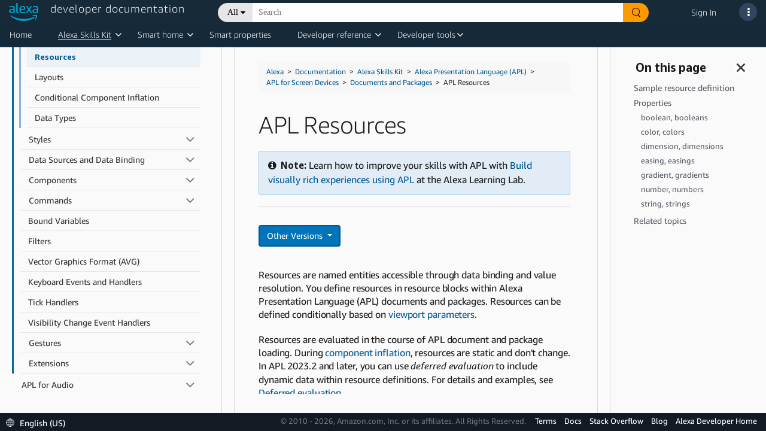

--- FILE ---
content_type: text/css
request_url: https://d20632htc2msyc.cloudfront.net/static/css/main.css
body_size: 4809
content:
#dex-search-header-bar{width:100%}.App{text-align:center}.App-logo{height:40vmin;pointer-events:none}@media (prefers-reduced-motion:no-preference){.App-logo{animation:App-logo-spin 20s linear infinite}}.App-header{align-items:center;background-color:#282c34;color:#fff;display:flex;flex-direction:column;font-size:calc(10px + 2vmin);justify-content:center;min-height:100vh}.App-link{color:#61dafb}@keyframes App-logo-spin{0%{transform:rotate(0deg)}to{transform:rotate(1turn)}}[data-theme=alexa]{--margin-search-bar:5px;--font-family:"Amazon Ember",serif;--search-bar-position:absolute;--search-bar-margin-top:5px;--caret-margin-left:-6px;--search-container-height:75vh}[data-theme=appstore]{--margin-search-bar:0;--font-family:inherit;--search-bar-position:static;--search-bar-margin-top:0;--caret-margin-left:4px;--search-container-height:85vh}.global-search-bar{display:flex;flex-direction:column;font-family:var(--font-family);margin:var(--margin-search-bar) auto;text-align:left}.global-search-bar .search-bar{align-items:center;border-radius:18px 0 0;display:flex;height:32px;margin:auto;max-width:100%;transition:width .3s;width:720px}.search-bar .dropdown-all{align-items:center;background:#e6e6e6;border-radius:20px 0 0 20px;box-sizing:border-box;display:flex;height:32px;min-width:58px;padding:5px 10px;position:relative;width:auto}.globalsearch-input-container,.globalsearch-input-container-form{display:flex;flex-grow:1;height:32px;position:relative}.globalsearch-input-container-form{margin-bottom:0}.global-search-suggestion-box{left:0;padding:5px 0 20px;position:absolute;top:100%;width:100%;z-index:999}.global-search-suggestion-box ul{margin:0;padding:0}.search-textList-container{background:#fff;border-radius:0 0 20px 20px;box-shadow:0 8px 32px 0 #232f3e33;max-height:587px;overflow-y:auto;overscroll-behavior:contain;padding:16px}.search-input{border:none!important;border-radius:0!important;box-shadow:none!important;display:inline-block;flex-grow:1;font-size:14px;height:32px!important;line-height:20px!important;outline:none!important;padding:0 10px!important}.search-button{border:none;border-radius:0 20px 20px 0;height:32px;text-align:center;width:43px}.global-search-alldropdown,.search-button{align-items:center;cursor:pointer;display:flex;justify-content:center}.global-search-alldropdown{height:24px}.btn-search-all{align-items:center;background:#0000;border:none;color:#000;cursor:pointer;display:flex;justify-content:center}.btn-search-all:focus{outline:none!important}.btn-search-all .globalsearch-caret{display:inline-block;height:8px;line-height:0;margin-left:var(--caret-margin-left);vertical-align:middle;width:8px}.global-search-alldropdown .global-search-dropdown-menu{background:#fff;border-radius:0 0 20px 20px;box-shadow:0 8px 32px 0 #232f3e33;display:block;left:10px;list-style:none;margin:0;min-width:219px;padding:10px 8px;position:absolute;top:26.5px;width:auto;z-index:9}.global-search-alldropdown .global-search-dropdown-menu li{color:#232f3e;list-style-type:none;margin-top:0;padding:10px}.global-search-alldropdown .global-search-dropdown-menu li:hover{background:#e6e6e6}.circular-search{display:none}.icon{align-items:center;display:flex;height:32px;justify-content:center;width:43px}.search-logo{height:16px;min-width:16px;padding:0!important;vertical-align:middle}.down-arrow-img{max-width:28px}.all-txt{flex:1 1;height:20px;width:17px}.downarrow-logo{gap:0;height:8px;margin-top:7px;opacity:1;width:8px}.global-search-bar-tab{display:none}.total-results-count{color:#767676;font-size:11px;font-weight:400;line-height:18px}.font-weight-700{font-weight:700}.font-weight-500{font-weight:500}.font-size-10{font-size:10px}.color-62686F{color:#62686f}.vertical-align-top{vertical-align:top!important}.search-spinner{animation:spin 1s linear infinite;background:#000;border-radius:50%;height:16px;width:16px}.search-spinner:after,.search-spinner:before{content:"";position:absolute}.search-spinner:before{background:linear-gradient(0deg,#f90 50%,#f90) 0 0,linear-gradient(90deg,#f90,#000) 100% 0,linear-gradient(180deg,#000,#000) 100% 100%,linear-gradient(1turn,#000,#000) 0 100%;background-repeat:no-repeat;background-size:50% 50%;border-radius:50%;inset:0}.search-spinner:after{background:#f90;border-radius:50%;inset:8%}.search-status-icon{display:none}@media (max-width:1024px){.global-search-bar{display:none}.search-view-sm{background:#f1f6f9;box-sizing:border-box;display:block;left:0;padding-top:15px;position:fixed;top:0;width:100%;z-index:1}.search-suggestion-drop-down-enabled{height:100vh}.search-suggestion-drop-down-disabled{height:90px}.search-view-sm .search-bar{box-sizing:border-box;padding:16px;width:100%}.dropdown-all{display:none!important}.search-input{border:1px solid #d6e2e9!important;border-radius:18px!important;font-size:16.1px;height:36px!important;padding-left:40px!important;padding-right:40px!important}.search-bar.show-input .search-input{display:inline-block}.search-button{display:none}.icon{height:35px;width:35px}.hide-input .search-input{display:none}.global-search-bar-tab{align-items:center;box-shadow:0 6px 8px 0 #232f3e17;display:flex;font-family:AmazonEmber-Regular;justify-content:center;margin-top:18px;padding-bottom:3px}.global-search-bar-tab ul{border:none;list-style:none;margin:0;padding:0}.global-search-bar-tab ul li{display:inline-block;margin-right:30px}.global-search-bar-tab ul li a{border:none;color:#232f3e;padding:0;text-decoration:none}.global-search-bar-tab ul li a .tab-linkall-dropdown{color:#232f3e;font-size:13px;line-height:15.568px}.global-search-bar-tab ul li a.active{background:none;border:none;border-bottom:2px solid #437bb7}.global-search-bar-tab ul li a.active span{color:#437bb7;font-weight:500}.global-search-bar-tab ul li a .tab-linkall-dropdown{font-weight:500}.circular-search{display:block;position:relative;right:0}.global-search-suggestion-box{background:#f1f6f9;box-sizing:border-box;height:calc(100vh - 100px);overflow-y:auto;padding:0 1rem 5rem;position:fixed;top:100px}.search-textList-container{background:none;box-shadow:none;max-height:var(--search-container-height)}.globalsearch-input-container .clear-search-text{display:none}.total-results-count{font-size:12px;line-height:20px}.clear-search-input-mobile{background:none;border:none;cursor:pointer;height:16px;padding-left:0!important;padding-right:0!important;vertical-align:middle!important;width:16px}.clear-search-input-mobile,.search-spinner{position:absolute;right:14px;top:10px}.search-spinner:before{background:linear-gradient(0deg,#fff 50%,#ffffffe6) 0 0,linear-gradient(90deg,#ffffffe6,#fff9) 100% 0,linear-gradient(180deg,#fff9,#ffffff4d) 100% 100%,linear-gradient(1turn,#ffffff4d,#fff0) 0 100%;background-repeat:no-repeat;background-size:50% 50%;inset:-1px}.search-spinner:after{background:#fff}.search-status-icon{display:block}.search-box{margin-top:var(--search-bar-margin-top);position:var(--search-bar-position)}.global-search-bar{margin:0 auto}.search-box-position-guest{right:105px}.search-box-position{right:85px}}@media (min-width:481px){.search-box-position-guest{right:125px}.search-box-position{right:105px}}.h1{font-size:32px;line-height:40px}.h1,.h2{font-weight:700}.h2{font-size:24px;line-height:32px}.h3{font-size:20px;font-weight:700;line-height:28px}.h4{font-size:18px;line-height:24px}.h5{font-size:16px;line-height:20px}.h6{font-size:14px;line-height:16px}.body1,.subtitle{font-size:16px;line-height:20px}.body1{font-style:normal;font-weight:500}.body2{font-size:14px}.body2,.body3{font-style:normal;font-weight:400;line-height:18px}.body3{font-size:12px}.caption{font-size:12px;line-height:16px}.caption,.caption2{font-style:normal;font-weight:400}.caption2{font-size:14px;line-height:18px}.caption3{font-size:13px;line-height:18px}.button,.caption3{font-style:normal;font-weight:400}.button{font-size:12px}.button1{font-size:14px;line-height:20px}.button1,.button2{font-style:normal;font-weight:400}.button2{font-size:12px}@media (max-width:1024px){.body1{font-size:15px;font-style:normal;font-weight:500;line-height:20px}.body2{font-style:normal;line-height:18px}.body2,.body3{font-size:13px;font-weight:300}.caption2{font-size:15px;line-height:20px}.caption3{font-size:13px;font-style:normal;font-weight:400;line-height:18px}.button,.button2{font-size:13px;font-style:normal;font-weight:500}}.search-box-input{display:flex;flex-grow:1}.search-input-icon{display:none}@media (max-width:1024px){.search-input-icon{align-items:center;background:#0000;border:none;display:flex;height:36px;left:14px;position:absolute}}.clear-search-text{align-items:center;background:#fff;display:flex;padding-right:8px}.clear-search-text .cross-logo{cursor:pointer;height:16px;padding:0;vertical-align:middle!important;width:16px}.clear-search-text .clear-icon{background:none;border:none;cursor:pointer}[data-theme=alexa]{--button-width:30px;--button-height:30px}[data-theme=appstore]{--button-width:34px;--button-height:34px}.circular-div{background:#f90;border-radius:36px 0 0 0;gap:0;height:36px;opacity:0;width:36px}.search-logo-incircul{gap:0;height:16px;left:10px;opacity:0;padding:.57px .99px .08px 1.49px;top:10px;width:16px}.circular-search-button{align-items:center;background-color:#f90;border:2px solid #f90;border-radius:50%;box-sizing:border-box;cursor:pointer;display:inline-flex;height:var(--button-height);justify-content:center;transition:border-color .3s,box-shadow .3s;width:var(--button-width)}.circular-search-button:hover{border-color:orange;box-shadow:0 0 5px orange}.circular-search-logo{height:16px;max-width:none;min-width:16px;padding:0!important}.suggestion-box{height:400px;list-style:none;margin:0;max-height:350px;overflow-y:auto;padding:0}.suggestion-item{color:#232f3e;cursor:pointer;display:flex;flex-direction:column;font-size:14px;font-weight:400;line-height:18px;margin-top:0;padding:8px 5px 5px 16px}.suggestion-item:hover{background:#e2edf4}.suggestion-list-content,.suggestion-list-desc,.suggestion-list-visited{width:100%}.suggestion-item .search-recent{display:inline-block;height:20px;margin-top:2px;width:20px}.suggestion-item .clear-current-List{float:right;margin-right:5px;margin-top:2px}.suggestion-item .clear-current-List button{background:none;border:none}.suggestion-item .clear-current-List .clear-icon{cursor:pointer}.suggestion-item .clear-current-List .clear-icon .cross-logo{cursor:pointer;height:10px;width:10px}.suggestion-item .searchIcon{display:inline-block;height:20px;margin-top:2px;width:20px}.suggestion-item .suggestionText{color:#232f3e;display:inline-block;font-family:Amazon Ember;margin-left:4px;padding-left:0;vertical-align:middle}.suggestion-list-content .searchTermTitle{color:#62686f;display:inline-block;font-weight:600}.suggestion-list-content .searchTermTitle strong{color:#437bb7;font-weight:600}.suggestion-list-content .searchTermTitle span{font-family:Amazon Ember,serif}.suggestion-list-content .searchTermTitle a{color:#333}.suggestion-list-content .searchTermTitle a:hover{text-decoration:underline}.suggestion-list-content .searchTag{background:#62686f;border-radius:16px;color:#fff;display:inline-block;font-size:8px;font-weight:400;line-height:18px;margin-left:10px;padding:0 8px;white-space:nowrap}.suggestion-list-content .descriptiveText{color:#62686f;display:inline-block;line-height:18px;margin:0;padding:0}.suggestion-list-content .descriptiveText strong{color:#437bb7;font-weight:400}.featured-result{display:flex;flex-direction:row;list-style-type:none}.feature-container{border:1px solid #62686f;border-radius:8px;cursor:pointer;flex:1 1;list-style-type:none;margin:3px;padding:8px}.feature-container:hover{background:#e2edf4}.grid{display:grid}.featured-section{margin-bottom:10px}.suggestion-divider{display:none}@media (max-width:1024px){.search-textList-container .suggestion-item{padding:12px 5px 8px 12px}.suggestion-list-content .searchTermTitle{color:#232f3e;font-family:AmazonEmber-Regular;font-weight:500}.global-search-suggestion-box .otherSearchOptionsWithCount,.global-search-suggestion-box .recentSearchList,.global-search-suggestion-box .suggestedSearchList{background:#e2edf4;border-radius:8px;margin-bottom:10px}.global-search-suggestion-box .otherSearchOptionsWithCount{margin-bottom:15px}.global-search-suggestion-box .descriptiveSearchList li{background:#fff;border:1px solid #e2edf4;border-radius:8px;margin-bottom:10px;padding:20px}.descriptiveSearchList .suggestion-list-content .descriptiveText{color:#232f3e;font-family:AmazonEmber-Light;font-size:13px;font-weight:300;line-height:20px}.suggestion-item .clear-current-List .clear-icon .cross-logo{height:12px;width:12px}.suggestion-divider{border-bottom:1px solid #d7dde2;left:4px;margin-left:20px;position:relative;top:10px}.suggestion-item:not(:last-child) .suggestion-divider{display:block}.suggestion-item .suggestion-divider{display:none}}@media (min-width:1024px){.suggestion-list-content .searchTermTitle span{font-weight:700}}.padding-feature-title{color:#232f3e;font-weight:500;padding-bottom:6px}.feature-result-ellipsis{-webkit-line-clamp:3;-webkit-box-orient:vertical;display:-webkit-box;overflow:hidden;text-overflow:ellipsis}@media (max-width:1024px){.feature-container .padding-feature-title{color:#232f3e;font-size:15px;font-weight:400}.feature-container{border:1px solid #437bb7}.feature-container .font-size-10{color:#547887;font-size:11px}.featured-section .font-weight-700{font-size:17px;font-weight:500;line-height:23px}}@media screen and (max-width:600px){.featured-result{flex-direction:column}}.no-suggestions-message{letter-spacing:-.01em;margin:5px 3px;text-align:left}.no-search-suggestion-result{color:#333;font-family:AmazonEmber-Regular}.suggestion-item .clear-current-List .clear-icon .previous-cross-logo{cursor:pointer;height:12px;min-width:12px;padding:0}@media (max-width:1024px){.suggestion-item .clear-current-List .clear-icon .previous-cross-logo{height:16px;width:16px}}.search-results{background-color:#f7f8f9;min-height:50vh}.search-results__tabs{margin-bottom:20px}.search-results__content{display:block;margin:10px auto auto;max-width:1200px;padding:20px}.search-results__controls{align-items:center;display:flex;justify-content:space-between}.search-results__facets{display:block}.search-results__mobile{display:none}.search-results__desktop{display:flex}@media (min-width:601px) and (max-width:1024px){.search-results__facets{display:block}.search-results__mobile{display:none}.search-results__content{max-width:-moz-fit-content;max-width:fit-content;padding:0 20px}.search-results__controls,.search-results__desktop{display:flex}}@media (max-width:600px){.search-results__content{display:block;margin:0;max-width:-moz-fit-content;max-width:fit-content;padding:15px}.search-results__controls,.search-results__facets{display:none}.search-results__tabs{margin-bottom:0}.search-results__mobile{display:block}.search-results__desktop{display:none}}.loader{align-items:center;background:#fff;border-radius:8px;display:flex;flex-direction:column;justify-content:center;margin:5rem auto;padding:30px;width:55vw}.spinner{animation:spin 1s linear infinite;border:4px solid #0000001a;border-left-color:#232f3e;border-radius:50%;height:32px;width:32px}@keyframes spin{0%{transform:rotate(0deg)}to{transform:rotate(1turn)}}@media (max-width:600px){.loader{height:50vh;margin:2rem;width:90vw}}.mobile_results-column{margin-bottom:1rem;overflow:hidden;width:-moz-fit-content;width:fit-content}.mobile_results-column__header{box-shadow:inset 0 -1px 0 0 #d6e2e9;display:block;justify-content:space-between;min-height:2em;overflow:hidden;width:90vw}.mobile_results-column__sort-section{align-items:center;display:flex;justify-content:space-between;margin-top:10px}.mobile_results-column__relevance{padding:0}.mobile_results-column__date,.mobile_results-column__relevance{background:none;border:none;color:#232f3e;cursor:pointer;letter-spacing:-.12px;line-height:18px}.mobile_results-column__date{text-align:right}.mobile_results-column__date-arrow{height:10px;margin-top:13px;transition:transform .3s;width:10px}.mobile_results-column__date-arrow--asc{transform:rotate(-90deg)}.mobile_results-column__date-arrow--desc{transform:rotate(-270deg)}.mobile_results-column__date.selected-sort,.mobile_results-column__relevance.selected-sort{border-bottom:2px solid #000;padding:8px}.filter_list_container{cursor:pointer;height:24px;vertical-align:initial;width:24px}.filter-component-overlay{background:#00000080;display:flex;justify-content:center;left:0;opacity:0;position:fixed;transition:opacity .3s ease,visibility .3s ease;visibility:hidden;width:100vw;z-index:100001}.filter-component-overlay.open{opacity:1;visibility:visible}.filter-component{background:#fff;box-shadow:0 4px 8px #0000001a;max-width:600px;overflow-y:auto;padding:15px;position:relative;top:0;width:100vw}.filter-header{color:#232f3e;font-size:18px;font-weight:500;letter-spacing:-.18px;line-height:23px}.filter-column_header_container{align-items:center;border-bottom:1px solid #d6e2e9;display:flex;justify-content:space-between;margin:1rem 0;padding:1rem 0}.filter-column__title{color:#232f3e;font-size:16px;font-weight:700;letter-spacing:-.16px;margin:0}.filter-column__clear{background:none;border:none;color:#0066b3;cursor:pointer;letter-spacing:-.07px;line-height:1rem}.filter-controls{align-items:center;background-color:#fff;border-top:1px solid #d6e2e9;bottom:0;display:flex;justify-content:space-between;left:0;padding:10px 20px;position:fixed;width:100%}.filter-controls__back-button,.filter-controls__clear-button{background:none;border:none;color:#437bb7;cursor:pointer;text-decoration:underline}.filter-controls__actions{display:flex;gap:10px}.filter-controls__apply-button{align-items:center;background:#f90;border:none;border-radius:20px;color:#232f3e;cursor:pointer;display:flex;height:36px;justify-content:center;width:85px}.checkbox-container{align-items:center;display:flex;margin-bottom:5px}.custom-checkbox{cursor:pointer;height:0;opacity:0;position:absolute!important;width:0}.checkmark{background:#fff;border:1px solid #b2b7bc;border-radius:2px;cursor:pointer;display:inline-block;flex-shrink:0;height:12px;margin-right:7px;position:relative;width:12px}.custom-checkbox:checked+.checkmark{background-color:#fff}.custom-checkbox:checked+.checkmark:after{border:solid #000;border-width:0 2px 2px 0;box-sizing:initial;content:"";display:block;height:7px;left:3px;position:absolute;top:0;transform:rotate(43deg);width:3px}.checkbox-text{color:#232f3e;letter-spacing:-.06px;margin-right:3px}.checkbox-count{color:#547887;letter-spacing:-.06px}@media (max-width:600px){.checkbox-container{flex-direction:row-reverse;justify-content:space-between}.checkmark{background:#fff;border:1px solid #767676;border-radius:4px;cursor:pointer;flex-shrink:0;height:16px;width:16px}.custom-checkbox:checked+.checkmark:after{height:9px;left:5px;top:1px;width:4px}.checkbox-text{font-size:1rem;letter-spacing:-.16px;line-height:20px}}.radio-container{align-items:center;display:flex;margin-bottom:8px}.radio-wrapper{align-items:center;cursor:pointer;display:flex;padding-left:25px;position:relative}.radio-wrapper input{cursor:pointer;opacity:0;position:absolute}.radio-mark{background-color:#fff;border:2px solid #ccc;border-radius:50%;height:12px;left:0;position:absolute;width:12px}.radio-wrapper:hover input~.radio-mark{border-color:#999}.radio-wrapper input:checked~.radio-mark{border-color:#06c}.radio-mark:after{background:#06c;border-radius:50%;content:"";display:none;height:8px;left:50%;position:absolute;top:50%;transform:translate(-50%,-50%);width:8px}.radio-wrapper input:checked~.radio-mark:after{display:block}.radio-count,.radio-text{margin-left:8px}.radio-count{color:#666}.radio-wrapper input:disabled~.radio-mark{background-color:#f5f5f5;border-color:#ddd}.radio-wrapper input:disabled~.radio-mark:after{background:#ccc}.radio-wrapper input:disabled{cursor:not-allowed}.radio-text.disabled{color:#ccc}.radio-count.disabled{color:#ddd}.card-container{background:#fff;border-radius:4px;margin-top:1rem;padding:1rem 2rem .5rem 1rem}.card-title,.card-title-container{display:inline}.card-title{color:#0066b3!important;cursor:pointer;font-style:normal;font-weight:400;letter-spacing:-.16px;margin-block-end:0;margin-block-start:0;text-decoration:none}.card-content{-webkit-box-orient:vertical;-webkit-line-clamp:2;color:#232f3e;display:-webkit-box;font-style:normal;letter-spacing:-.14px;margin-top:10px;overflow:hidden;text-overflow:ellipsis}@media (max-width:600px){.card-container{background:#fff;border:1px solid #e2edf4;border-radius:8px;padding:20px;width:90vw}.card-title,.card-title-container{display:block}.card-title{color:#232f3e;margin-bottom:8px;width:100%}.card-content{color:#232f3e;letter-spacing:-.13px;width:-moz-fit-content;width:fit-content}}.version-label{align-items:center;background-color:#ffb14a;border-radius:16px;color:#232f3e;display:inline-flex;font-size:10px;font-weight:400;gap:2px;line-height:18px;margin-left:8px;max-width:120px;overflow:hidden;padding:0 8px;text-overflow:ellipsis;vertical-align:middle;white-space:nowrap}.version-label-icon{color:#000;flex-shrink:0;height:14px;width:13px}@media (max-width:600px){.version-label{border-radius:14px;font-size:9px;line-height:16px;margin-left:6px;max-width:100px;padding:0 6px}.version-label-icon{color:#000;height:12px;width:11px}}.results-limit{align-items:center;background-color:#e2edf4;border-radius:4px;display:flex;height:100px;height:32px;justify-content:start;letter-spacing:-.01em;margin-bottom:10px;padding:10px 16px;width:630px}@media (min-width:601px) and (max-width:1024px){.results-limit{padding:24px;width:100%}}@media (max-width:601px){.results-limit{padding:24px;width:-moz-fit-content;width:fit-content}}.pagination__container{display:flex;height:max-content;justify-content:center}.pagination__arrow{background:none;border:none;cursor:pointer}.pagination__previous{transform:rotate(-180deg)}.pagination__next{background:none;border:none}.pagination__button{background:#fff;border:1px solid #b2b7bc;border-radius:2px;color:#232f3e;cursor:pointer;letter-spacing:-.06px;line-height:18px;margin:5px;padding:4px 8px}.pagination__button.active,.pagination__button:hover{background:#162939;color:#fff}.pagination__arrow:disabled{display:none}.facet-column{background:#fff;border-radius:8px;height:max-content;margin-right:40px;min-width:250px;padding:.5rem 1rem 1rem}.facet-column__title{color:#232f3e;letter-spacing:-.07px;line-height:1rem;margin:0}.facet-column__clear{background:none;border:none;color:#0066b3;cursor:pointer;letter-spacing:-.07px;line-height:1rem}.facet-column_header_container{align-items:baseline;border-bottom:1px solid #232f3e;display:flex;justify-content:space-between;margin-bottom:.7rem;padding:10px 0}@media (min-width:601px) and (max-width:1024px){.facet-column{margin-right:1rem;width:235px}}.vega-version-options{margin-left:24px}.results_column{margin-bottom:4rem;overflow:hidden;width:630px}.results-column_header{align-items:center;box-shadow:inset 0 -1px 0 0 #232f3e;display:flex;min-height:2em;overflow:hidden}.results-column_header--space-between{justify-content:space-between}.results-column_header--unset{justify-content:normal}.results-column_text{color:#232f3e;letter-spacing:-.12px;line-height:18px}.results-column_sort-section{align-items:baseline;display:flex;justify-content:space-between}.results-column_relevance{padding-right:10px}.results-column_date,.results-column_relevance{background:none;border:none;color:#232f3e;cursor:pointer;letter-spacing:-.12px;line-height:18px}.results-column_date{text-align:right}.results-column_date-arrow{height:8px;margin-top:10px;transition:transform .3s;width:8px}.results-column_date-arrow--asc{transform:rotate(-90deg)}.results-column_date-arrow--desc{transform:rotate(-270deg)}.custom_highlight{color:#232f3e;font-size:12px;font-style:normal;font-weight:700;letter-spacing:-.12px;line-height:18px}.results-column_date.selected-sort,.results-column_relevance.selected-sort{border-bottom:2px solid #000;padding:5px}@media (min-width:601px) and (max-width:1024px){.results_column{margin-bottom:4rem;width:-moz-fit-content;width:fit-content}}.results-per-page{align-items:baseline;display:flex}.results-button,.results-title{color:#232f3e;letter-spacing:-.06px}.results-button{background:#fff;border:1px solid #b2b7bc;border-radius:2px;cursor:pointer;height:max-content;line-height:18px;margin:5px 0 5px 8px;padding:4px 8px}.results-button.selected,.results-button:hover{background:#162939;color:#fff}.error-page-container{background:#fff;border-radius:8px;margin:5rem auto;padding:1.5rem;width:70vw}.button-text-style{align-items:center;background:none;border:none;color:#0066b3;cursor:pointer;display:flex;margin-top:1rem}.arrow-icon-style{cursor:pointer;height:10px;margin-right:3px;transform:rotate(-180deg);width:10px}@media (max-width:600px){.error-page-container{margin:2rem;width:90vw}}